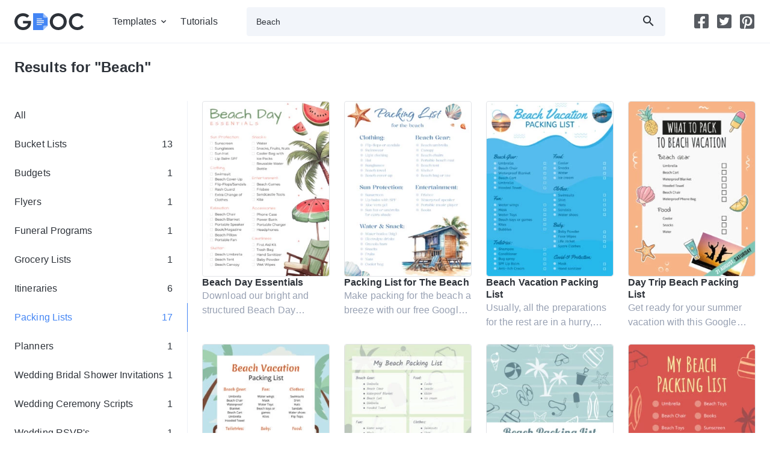

--- FILE ---
content_type: text/html; charset=UTF-8
request_url: https://amp.gdoc.io/?s=Beach&category_id=5
body_size: 12687
content:
<!doctype html>
<html amp lang="en-US">
<head>
 
<meta charset="UTF-8" />
<meta name="viewport" content="width=device-width,minimum-scale=1,initial-scale=1,viewport-fit=cover">
<link rel="preload" as="font" type="font/woff2" href="/font/product-sans/product-sans-en-400.woff2" crossorigin />
<link rel="preload" as="font" type="font/woff2" href="/font/product-sans/product-sans-en-700.woff2" crossorigin />
<link rel="preload" as="font" type="font/woff2" href="/font/gdoc/gdoc.woff2" crossorigin />

	<!-- This site is optimized with the Yoast SEO plugin v15.2 - https://yoast.com/wordpress/plugins/seo/ -->
	<title>You searched for Beach - gdoc.io</title>
	<meta name="robots" content="noindex, follow" />
	<!-- / Yoast SEO plugin. -->


<script async src="https://cdn.ampproject.org/v0.js"></script>
<script async custom-element="amp-sidebar" src="https://cdn.ampproject.org/v0/amp-sidebar-0.1.js"></script>
<script async custom-element="amp-form" src="https://cdn.ampproject.org/v0/amp-form-0.1.js"></script>
<script async custom-element="amp-analytics" src="https://cdn.ampproject.org/v0/amp-analytics-0.1.js"></script>
<script async custom-element="amp-ad" src="https://cdn.ampproject.org/v0/amp-ad-0.1.js"></script>
<link rel="apple-touch-icon-precomposed" href="https://amp.gdoc.io/favicon-180.png" />
<link rel="icon" href="https://amp.gdoc.io/favicon-32.png" sizes="32x32" type="image/png" />
<link rel="icon" href="https://amp.gdoc.io/favicon-192.png" sizes="192x192" type="image/png" />
<link rel="icon" href="https://amp.gdoc.io/favicon.svg" type="image/svg+xml" />
<link rel="manifest" href="https://amp.gdoc.io/site.webmanifest" />
<meta name="theme-color" content="#2D3239">
<style amp-boilerplate>body{-webkit-animation:-amp-start 8s steps(1,end) 0s 1 normal both;-moz-animation:-amp-start 8s steps(1,end) 0s 1 normal both;-ms-animation:-amp-start 8s steps(1,end) 0s 1 normal both;animation:-amp-start 8s steps(1,end) 0s 1 normal both}@-webkit-keyframes -amp-start{from{visibility:hidden}to{visibility:visible}}@-moz-keyframes -amp-start{from{visibility:hidden}to{visibility:visible}}@-ms-keyframes -amp-start{from{visibility:hidden}to{visibility:visible}}@-o-keyframes -amp-start{from{visibility:hidden}to{visibility:visible}}@keyframes -amp-start{from{visibility:hidden}to{visibility:visible}}</style><noscript><style amp-boilerplate>body{-webkit-animation:none;-moz-animation:none;-ms-animation:none;animation:none}</style></noscript>
<style amp-custom>@font-face{font-family:'PS';src:url(/font/product-sans/product-sans-en-400.woff2) format("woff2");font-weight:400;font-style:normal;font-display:swap}@font-face{font-family:'PS';src:url(/font/product-sans/product-sans-en-700.woff2) format("woff2");font-weight:700;font-style:normal;font-display:swap}@font-face{font-family:'gdoc';src:url(/font/gdoc/gdoc.woff2) format("woff");font-weight:400;font-style:normal;font-display:swap}[class*="i-"]:before,[class*="i-"]:after{font-family:'gdoc';font-size:24px;z-index:1;color:#2D3239;speak:never;font-style:normal;font-weight:400;font-variant:normal;text-transform:none;line-height:1;-webkit-font-smoothing:antialiased;-moz-osx-font-smoothing:grayscale}.i-be:before{content:"\e900"}.i-bl:before{content:"\e901"}.i-fb:before{content:"\e902"}.i-pin-s:before{content:"\e915"}.i-pin:before{content:"\e903"}.i-tw:before{content:"\e904"}.i-s:before{content:"\e913"}.i-ruler:before{content:"\e905"}.i-ar-r:before{content:"\e906"}.i-ar-l:before{content:"\e906";transform:rotate(180deg)}.i-ar-b:before{content:"\e907"}.i-check:before{content:"\e908"}.i-close:before{content:"\e909"}.i-date:before{content:"\e90a"}.i-dpi:before{content:"\e90b"}.i-exch:before{content:"\e90c"}.i-font:before{content:"\e90d"}.i-infinite:before{content:"\e90e"}.i-md:before{content:"\e90f"}.i-ma:before{content:"\e914"}.i-quote:before{content:"\e910"}.i-share:before{content:"\e911"}.i-idia:before{content:"\e912"}.i-ss:before{font-size:12px}html{font-family:'Product Sans',sans-serif;font-size:16px;font-weight:400;-webkit-text-size-adjust:100%;-ms-text-size-adjust:100%}body,div,span,input,textarea,h1,h2,h3,h4,h5,h6,p,blockquote,pre,a,img,q,strong,sub,sup,b,u,i,center,ol,ul,li,fieldset,form,label,legend,table,caption,tbody,tfoot,thead,tr,th,td,article,aside,figure,figcaption,footer,header,nav,output,section,time{margin:0;padding:0;border:0;font-size:100%;font:inherit;vertical-align:baseline}article,aside,figcaption,figure,footer,header,hgroup,nav,section{display:block}*,::before,::after{box-sizing:border-box;outline:none}::before,::after{transition:all .2s}:focus{outline:0}::selection{background:#4385F4;color:#fff;text-shadow:none}@media (prefers-reduced-motion:no-preference){:root{scroll-behavior:smooth}}body{color:#2D3239;background:#fff;letter-spacing:.1px;line-height:1.5}a{color:#4385F4;transition:all .2s}a:hover{color:#2A73EE}img,amp-img,svg{-ms-interpolation-mode:bicubic;vertical-align:middle;max-width:100%;margin-bottom:24px}img,amp-img{border-radius:4px;height:auto}h1,h2,h3,h4,h5,h6,.h1,.h2,.h3,.h4,.h5,.h6{font-weight:700;margin-bottom:8px;color:#2D3239}h1,.h1{font-size:32px;line-height:1.2}h2,.h2{font-size:30px;line-height:1.2}h3,.h3{font-size:28px;line-height:36px}h4,.h4,.po h2{font-size:24px;line-height:32px}h5,.h5,.po h3{font-size:20px;line-height:28px}h6,.h6{font-size:16px;line-height:20px}.d1{font-weight:700;font-size:24px;letter-spacing:.5px;margin-bottom:16px;display:block}.read-more-box input[type="checkbox"]{display:none}.read-more-box input[type="checkbox"]:checked ~ [itemprop="description"] p{-webkit-line-clamp:unset;overflow:visible}.read-more-box [itemprop="description"] p{display:-webkit-box;-webkit-box-orient:vertical;-webkit-line-clamp:2;overflow:hidden;transition:all .3s ease;text-overflow:clip;margin-bottom:0}.dots{width:48px;height:24px;bottom:-4px;right:0;background:linear-gradient(90deg,#fff0 0%,#ffff 30%)}.dots > span{width:48px;height:48px;padding:15px 16px 15px 8px;left:16px;top:-15px;gap:2px;cursor:pointer}.dots:after{content:'';background:#F3F5F9;border-radius:24px;width:24px;height:18px;display:block;cursor:pointer;position:absolute;right:0}.dot{border-radius:100%;background:#D9D9D9;width:3px;height:3px}p,.p{margin-bottom:24px}strong{font-weight:700}.lh-d{line-height:48px}.lh-20{line-height:20px}hr{border:0;height:1px;background:#E4E6EE;width:100%}.c-1{color:#4385F4}.c-2{color:#98A1B3}.c-e5e7eb{color:#e5e7eb}.td-n{text-decoration:none}.tt-u{text-transform:uppercase}.fw-b{font-weight:700}.o-30{opacity:.3}.o-80{opacity:.8}.fs-14{font-size:14px}ol,ul{list-style:none}ol ol,ul ul,ol ul,ul ol{margin-bottom:0}blockquote,q{quotes:none}blockquote:before,blockquote:after,q:before,q:after{content:'';content:none}label{display:inline-block}input,textarea,button,.btn{border:0;line-height:inherit;background:#F2F5FA;border-radius:4px;font-size:14px}.btn:focus{outline:none}input,button,.btn{padding:0 16px;line-height:48px;height:48px;display:inline-block;position:relative;color:#2D3239;text-decoration:none;transition:all .2s;-moz-transition:all .2s;-webkit-transition:all .2s}.cp{cursor:pointer}.btn:before,.btn:after{position:absolute;top:50%;margin-top:-12px}.btn-pr:before{position:relative}.btn:hover{transform:scale(1.03);filter:drop-shadow(0 0 8px #4385f433)}.btn-p{background:#4385F4;color:#fff}.btn-p:before,.btn-p:after{color:#fff}.btn-p:hover{background:#2A73EE;color:#fff}.btn-s{line-height:46px;background:#fff;color:#4385F4;border:1px solid #4385F4}.btn-s:before{color:#4385F4}.btn-i{padding:23px}.btn-i:before{left:50%;margin-left:-12px}.btn-i-r{padding-right:52px}.btn-i-r:before,.btn-i-r:after{right:16px}.btn-i-l{padding-left:52px}.btn-i-l:before,.btn-i-l:after{left:16px}.btn-i-ss:before{font-size:12px;margin-top:-6px;margin-right:6px}.btn-t{color:#4385F4}.btn-f{background:#ffffff1a;color:#fff}.btn-f:before,.btn-f:after{color:#fff}.btn-b{font-size:18px;letter-spacing:.5px}.btn-b.btn-pr{flex-direction:row-reverse}.btn-b:before{font-size:32px;margin-top:-16px;margin-right:-16px}button,select{border:0;background:transparent;appearance:none;-webkit-appearance:none}button,html input[type="button"],input[type="reset"],input[type="submit"],.btn{-webkit-appearance:none;cursor:pointer}button[disabled],html input[disabled]{cursor:default}textarea{overflow:auto;vertical-align:top;resize:vertical}::placeholder{color:#94a3b8}.rs-n{resize:none}input[type="checkbox"],input[type="radio"]{appearance:none;box-sizing:border-box;padding:0;width:24px;height:24px}input[type=checkbox]:before,input[type=checkbox]:after,input[type=radio]:before,input[type=radio]:after{content:'';position:absolute;width:24px;height:24px;-webkit-backface-visibility:hidden;border-radius:4px}input[type=radio],input[type=radio]:before,input[type=radio]:after{border-radius:100%}input[type=checkbox]:after,input[type=radio]:after{width:24px;height:24px;background:#F2F5FA}input[type=checkbox]:before,input[type=radio]:before{z-index:1;transition:.2s;transform:translate(0,0)}input[type=checkbox]:checked:before,input[type=radio]:checked:before{transform:translate(4px,4px);width:16px;height:16px;background:#4385F4}select{border:1px solid #e2e8f0;padding:.5rem 1rem;border-radius:4px;background:#fff;font-size:14px;line-height:1.2;background-image:linear-gradient(45deg,transparent 50%,#64748b 50%),linear-gradient(135deg,#64748b 50%,transparent 50%);background-position:right .9rem center,right .6rem center;background-size:6px 6px;background-repeat:no-repeat}.input-form{padding:0 12px;line-height:36px;height:36px}.input-ui{border:1px solid #e2e8f0;outline:0;border-radius:8px;overflow:hidden;transition:all 150ms ease}.input-ui:hover{border:1px solid #e2e8f0}.input-ui:focus-within{border-color:#cbd5e1;box-shadow:0 0 0 2px #e2e8f0e6}.inp-i{position:relative}.inp-i:before,.input-i:after{position:absolute;top:50%;margin-top:-12px}.inp-i:focus-within:before{color:#4385F4}.inp-ip-r:before,.input-ip-r:after{right:16px}.inp-ip-r *{padding-right:56px}fieldset{display:flex}fieldset *{margin-right:12px}fieldset :last-child{margin-right:0}#hdr{height:72px;border-bottom:1px solid #EEF1F7;background:#fff;z-index:3;position:relative}#hdr[aria-hidden="true"] .i-md:before{opacity:0}.logo,.logo img{height:28px;display:inline-block;margin-bottom:0}.logo{margin:22px 0}.h-menu{position:relative}.h-menu li a,.sn li a{color:#2D3239;text-decoration:none;display:block}.h-menu ul li a,amp-sidebar .h-menu li a,.sn li a{height:24px}.h-menu li:hover > a,.h-menu li:hover > label,.sn li:hover a:before,.h-menu li.chld:hover a:before{color:#4385F4}.h-menu li.chld > label{position:relative;display:block}.h-menu li.chld > label::before,amp-sidebar .back:before{position:absolute;top:50%;right:-8px;margin-top:-12px;font-family:'gdoc';font-size:24px;content:"\e907";speak:never;font-style:normal;font-weight:400;font-variant:normal;text-transform:none;line-height:1;-webkit-font-smoothing:antialiased;-moz-osx-font-smoothing:grayscale}.h-menu li.chld label{padding-right:16px}.m-menu li:last-child,.sn li:last-child{margin-right:0}.m-menu > li{margin-right:24px;line-height:72px}.m-menu li.chld > ul{position:absolute;top:60px;background:#fff;box-shadow:0 2px 8px 0 #27272a0a,0 8px 32px 0 #27272a14;border-radius:8px;padding:24px 24px 0}.m-menu li.chld ul li{width:200px;margin-bottom:8px;line-height:24px}.m-menu li.chld > ul{display:none}#menu-tgl{display:none}@media (hover: hover){.h-menu li.chld:hover > ::before{transform:rotate(180deg)}.m-menu li.chld:hover > ul{display:flex}}@media (hover: none){#menu-tgl:checked ~ ul{display:flex}#menu-tgl:checked + label::before{transform:rotate(180deg);color:#4385F4}#menu-tgl:checked + label{color:#4385F4}}.m-menu li.chld::after{content:"";position:absolute;top:100%;left:0;width:100%;height:16px}#sb{width:100%;max-width:260px;background:#fff;z-index:2}#sb > .row{padding-top:112px}#sb .h-menu{width:100%}#sb .h-menu li{margin-bottom:16px;margin-right:0;padding-right:36px}#sb .h-menu li.chld > :first-child::before{transform:rotate(-90deg);right:-8px}#sb .h-menu ul{padding-bottom:16px}#sb .back{padding-left:24px;position:relative}#sb .back:before{left:-8px;right:auto;transform:rotate(90deg)}.anm-w{flex:0 0 auto;margin:0 -24px 0 12px;position:relative;height:100%}.amp-sidebar-mask,[class*="-mega-menu-mask"]{z-index:1;background:#2d323966}.sn li{margin-right:12px}.sn li a{position:relative;width:26px;display:block}.sn li a:before{position:absolute;font-size:24px;color:#2d3239cc}.sn li a:hover::before{color:#4385f4ff}.i-md:after{content:"\e914"}.tgl .i-md:before{opacity:1}.tgl-a .i-md:before{opacity:0}.tgl-a ul,.tgl-a ol{display:block}.tgl-a ul li,.tgl-a ol li{margin-bottom:8px}.tgl-a ul li a{padding:0 16px}.pn{justify-content:center}.pn span{padding:0 16px;line-height:48px;display:inline-block;font-size:14px}.pn *{margin:0 6px}#ftr{background:#2D3239;color:#fff}#ftr .sn li a:before{color:#fffc}#ftr .sn li a:hover::before{color:#ffff}.f-hd{font-size:14px;font-weight:700;text-transform:uppercase;opacity:.5;margin-bottom:16px;letter-spacing:.8px;display:none}.f-menu li{margin-bottom:8px}.f-menu li a{color:#fff;text-decoration:none}.f-menu li a:hover{color:#4385F4}.copyright{opacity:.5}.b-1{border:1px solid #E4E6EE}.fltr li{position:relative}.fltr li a,.bc li > a{display:block;text-decoration:none;color:#2D3239}.fltr li.current a,.fltr li a:hover{color:#4385F4}.fltr li a > span{display:none}.f-h li a{padding:0 16px}.f-stk{position:sticky;top:24px}.f-stk li:not(.current) a{opacity:.5}.f-stk li:not(.current) a:hover{opacity:1}.itm{background:#F2F5FA;text-decoration:none}.itm span > :last-child{margin-bottom:0}.card *{text-decoration:none}.card amp-img{transition:all .2s;border:1px solid #E2E4E7}.card:hover amp-img{box-shadow:0 12px 28px -2px #0000001a 0 4px 12px 0 #0000000f}.pin{background:#c00;color:#fff;top:16px;left:16px;transition:all .3s;-moz-transition:all .3s;-webkit-transition:all .3s}.pin:hover{color:#fff;transform:scale(1.1);filter:drop-shadow(0 0 8px #c003)}.pin:before{margin-right:4px;color:#fff}.dtls li{margin-bottom:16px;padding-left:40px;position:relative}.dtls li:before{position:absolute;top:0;left:0}.addn a{text-decoration:none}.addn ul{margin-bottom:16px}.addn li{margin-bottom:8px}.addn li a{color:#2D3239}.addn li a:hover{color:#4385F4}.addn > a:hover{text-decoration:underline}.stars svg{width:32px;padding-right:8px;fill:#ED8A19;transition:fill .2s;cursor:pointer}.stars svg:hover ~ svg{fill:#E4E6EE}.stars:not(:hover) svg.active ~ svg{fill:#E4E6EE}.bc li span > *{padding:0 16px}.tgs{display:flex;align-items:center;overflow-x:auto;scroll-behavior:smooth;scrollbar-width:none;scroll-snap-type:x proximity;-webkit-overflow-scrolling:touch;isolation:isolate}.tgs a{background:#EEF1F7;color:#98A1B3;display:flex;text-decoration:none;padding:0 12px;margin:0 8px 8px 0;line-height:32px;border-radius:4px;scroll-snap-align:start;white-space:nowrap}.tgs a:last-child{margin-right:0}.tgs a.current,.tgs a.current i:before{background:#4385F4;color:#fff}.tgs i:before{font-size:18px;color:#99a1b2;margin-right:4px}.tgs::-webkit-scrollbar{display:none}.blg{margin-bottom:16px;border-bottom:1px solid #EEF1F7}.blg .meta{display:flex}.blg .meta span{padding-right:16px;margin-right:19px;position:relative}.blg .meta span:after{position:absolute;top:50%;margin-top:-1.5px;right:-3px;content:'';background:#98A1B3;width:3px;height:3px;border-radius:100%}.blg p:last-child{margin-bottom:15px}.brw{background:#F2F5FA;border-radius:4px;text-align:center}.brw .btn{border-radius:0 0 4px 4px}.po{font-size:18px;line-height:28px}.po p,.po ol,.po ul,.po blockquote,.po q{margin-bottom:16px}.po ol{counter-reset:item}.po ol li,.po ul li{position:relative;display:block;padding-left:48px;margin-bottom:8px}.po ol li:before{content:counter(item) ". ";counter-increment:item;color:#4385F4;position:absolute;left:0;width:48px;text-align:center}.po ul li:before{content:"";width:8px;height:8px;border-radius:100%;background:#4385F4;position:absolute;top:8px;left:20px}.reld{border-radius:4px;background:#F2F5FA}.reld p:last-child{margin-bottom:0}.lb{background:#000c;width:100%;height:100%;position:absolute;display:flex;align-items:center;justify-content:center}.lb h1{color:#fff}.lbw{background:#fff;border-radius:4px}.ss{display:flex;flex-wrap:wrap;margin-right:-8px}.ss amp-social-share{width:48px;height:48px;border-radius:4px;margin-bottom:8px;margin-right:8px;background-size:80%}.ss amp-social-share:focus{outline:none}.ctr,.ctr-f{width:100%;padding-right:12px;padding-left:12px;margin-right:auto;margin-left:auto}.row{display:flex;flex-wrap:wrap;margin-right:-12px;margin-left:-12px;clear:both}[class^="col-"],[class*=" col-"],.col{box-sizing:border-box;flex-shrink:0;width:100%;max-width:100%;padding-right:12px;padding-left:12px;flex:0 0 auto}.col,.f-p{flex:1 0 0}.col-a{width:auto}.col-6{width:50%}.col-12{width:100%}.d-n{display:none}.o-h{overflow:hidden}.d-ib{display:inline-block}.d-b{display:block}.d-if{display:inline-flex}.d-f{display:flex}.d-g{display:grid;grid-auto-rows:max-content}.fw-w{flex-wrap:wrap}.jc-c{justify-content:center}.fd-c{flex-direction:column}.ac-c{align-content:center}.p-r{position:relative}.p-a{position:absolute}.z-2{z-index:2}.w-f{width:100%}.w-h{width:50%}.w-p05{width:5%}.w-p1{width:10%}.w-p15{width:15%}.w-p20{width:20%}.w-p25{width:25%}.w-p4{width:40%}.w-p6{width:60%}.h-f{min-height:100%}.h-38{height:38px}.h-84{height:84px}.ai-c{align-items:center}.as-fe{align-self:flex-end}.ta-r{text-align:right}.ta-c{text-align:center}.mx-l{margin-right:24px;margin-left:24px}.mr-s{margin-right:8px}.mr-m{margin-right:16px}.mb-z{margin-bottom:0}.mb-s{margin-bottom:8px}.mb-m{margin-bottom:16px}.mb-l{margin-bottom:24px}.mb-xl{margin-bottom:32px}.p-xs{padding:4px}.p-s{padding:8px}.p-m{padding:16px}.p-l{padding:24px}.px-8{padding-left:8px;padding-right:8px}.px-12{padding-left:12px;padding-right:12px}.px-16{padding-left:16px;padding-right:16px}.px-l{padding-right:24px;padding-left:24px}.py-m{padding-top:16px;padding-bottom:16px}.py-xl{padding-top:32px;padding-bottom:32px}.py-8{padding-top:8px;padding-bottom:8px}.py-12{padding-top:12px;padding-bottom:12px}.pl-z{padding-left:0}.pl-4{padding-left:4px}.pl-12{padding-left:12px}.pr-z{padding-right:0}.pr-12{padding-right:12px}.pr-m{padding-right:16px}.pr-xl{padding-right:32px}.pt-l{padding-top:24px}.pb-s{padding-bottom:8px}.pb-l{padding-bottom:24px}.pl-s{margin-left:8px}.my-m{margin-top:16px;margin-bottom:16px}.b-r-4{border-radius:4px}.b-r-8{border-radius:8px}.b-r-12{border-radius:12px}.bg-fff{background:#fff}.bg-F8FAFC{background:#F8FAFC}.bg-F1F5F9,.bg-h-F1F5F9:hover{background:#F1F5F9}.bg-0F172A{background:#0F172A}[class*="bg-h-"]{transition:background-color 150ms ease}.bb{border:1px solid #e2e8f0}.bn{border:1px solid transparent}.flow-h{display:flex;flex-direction:row}.flow-v{display:flex;flex-direction:column}.fill{flex:1 1 0}.hug{flex:0 0 auto}.al-tl{justify-content:flex-start;align-items:flex-start}.al-tc{justify-content:center;align-items:flex-start}.al-tr{justify-content:flex-end;align-items:flex-start}.al-cl{justify-content:flex-start;align-items:center}.al-c{justify-content:center;align-items:center}.al-cr{justify-content:flex-end;align-items:center}.al-bl{justify-content:flex-start;align-items:flex-end}.al-bc{justify-content:center;align-items:flex-end}.al-br{justify-content:flex-end;align-items:flex-end}.g-a{justify-content:space-between}.g-4{gap:4px}.g-8{gap:8px}.g-12{gap:12px}.g-16{gap:16px}.gh-16{column-gap:16px}.gv-16{raw-gap:16px}.g-24{gap:24px}.sv-z *{margin-block-start:0;margin-block-end:0}.lc-2{display:-webkit-box;-webkit-line-clamp:2;-webkit-box-orient:vertical;overflow:hidden}@media (max-width:576px){.mr-minus{margin-left:-12px}}@media (min-width:576px){h1,.h1-m{font-size:36px;line-height:48px}h2,.h2-m{font-size:32px;line-height:44px}h3,.h3-m{font-size:28px;line-height:36px}h4,.h4-m,.po h2{font-size:24px;line-height:32px}h5,.h5-m,.po h3{font-size:20px;line-height:28px}h6,.h6-m{font-size:16px;line-height:20px}.bc{line-height:48px}.bc li{line-height:48px}.f-h .bc li a,.bc li a{padding:0 40px 0 0;position:relative;display:inline-block;text-decoration:none;color:#2D3239}.bc li span{padding:0}.bc li a:hover{color:#4385F4}.bc li:last-child a{padding-right:0}.bc li a:before{position:absolute;top:12px;right:8px;font-family:'gdoc';font-size:24px;content:"\e906";speak:never;font-style:normal;font-weight:400;font-variant:normal;text-transform:none;line-height:1;-webkit-font-smoothing:antialiased;-moz-osx-font-smoothing:grayscale}.bc li:last-child a:before{display:none}.brw .btn{border-radius:4px}.ctr{max-width:544px}[class^="col-m-"],[class*=" col-m-"]{flex:0 0 auto}.col-m{flex:1 0 0}.col-m-a{width:auto}.col-m-3{width:25%}.col-m-5{width:41.6666666667%}.col-m-6{width:50%}.ord-m-0{order:0}.ord-m-1{order:1}.ord-m-2{order:2}.d-m-n{display:none}.d-m-b{display:block}.d-m-f{display:flex}.fw-m-w{flex-wrap:wrap}.ta-m-r{text-align:right}.mb-m-z{margin-bottom:0}.mb-m-m{margin-bottom:16px}.p-m-xl{padding:32px}.pl-m-xl{padding-left:32px}}@media (min-width:768px){h1,.h1-l{font-size:42px;line-height:52px}h2,.h2-l{font-size:40px;line-height:48px}h3,.h3-l{font-size:32px;line-height:40px}h4,.h4-l{font-size:24px;line-height:36px}.f-h{justify-content:space-between;border-bottom:1px solid #EEF1F7}.f-h ul{position:relative}.f-h li.current a:before{content:'';position:absolute;left:0;bottom:-1px;width:100%;border-bottom:1px solid #4385F4}.f-h .tgl:last-child ul::before{position:absolute;top:12px;left:-24px;content:'';height:24px;width:0;border-left:1px solid #EEF1F7}.f-h a{line-height:48px;padding:0 24px}.brw{text-align:left}.ctr{max-width:720px}[class^="col-l-"],[class*=" col-l-"]{flex:0 0 auto}.col-l{flex:1 0 0}.col-l-a{width:auto}.col-l-3{width:25%}.col-l-4{width:33.3333333333%}.col-l-6{width:50%}.ord-l-f{order:-1}.d-l-n{display:none}.d-l-b{display:block}.d-l-f{display:flex}.ta-l-l{text-align:left}.mx-l-z{margin-right:0;margin-left:0}.mb-l-z{margin-bottom:0}.mb-l-m{margin-bottom:16px}.px-l-z{padding-right:0;padding-left:0}}@media (min-width:984px){.fltr li > span > span,.fltr li > a > span{position:absolute;right:24px;display:block;top:12px}.sticky{position:sticky;top:24px}[class*="f-v-"] ul{flex-direction:column}[class*="f-v-"] li{padding:12px 0}[class*="f-v-"] li.current a:before{content:'';position:absolute;top:0;height:100%;border-right:1px solid #4385F4}[class*="f-v-"] a{padding:0;line-height:24px}.f-v-l{border-right:1px solid #EEF1F7}.f-v-l a{padding-right:24px}.f-v-l li.current a:before{right:-1px}.f-v-r{border-left:1px solid #EEF1F7}.f-v-r a{padding-left:24px}.f-v-r li.current a:before{left:-1px}.f-h li a{padding:0 24px}.blg{margin-bottom:24px}.blg > :last-child{padding-bottom:23px}.blg-f .h5{font-size:40px;line-height:48px}.blg-f .col-12:last-child{padding-left:36px;padding-right:48px}.brw{position:sticky;position:-webkit-sticky;top:24px;text-align:center}.brw .btn{border-radius:0 0 4px 4px}.p-xl-s{position:sticky;top:24px}.ctr{max-width:960px}[class^="col-xl-"],[class*=" col-xl-"]{flex:0 0 auto}.col-xl{flex:1 0 0}.col-xl-2{width:16.6666666667%}.col-xl-4{width:33.3333333333%}.col-xl-5{width:41.6666666667%}.col-xl-6{width:50%}.col-xl-8{width:66.6666666667%}.col-xl-12{width:100%}.ord-lx-0{order:0}.ord-lx-1{order:1}.d-xl-n{display:none}.d-xl-b{display:block}.d-xl-f{display:flex}.mr-xl-m{margin-right:16px}.mr-xl-l{margin-right:24px}.mb-xl-z{margin-bottom:0}.mb-xl-m{margin-bottom:16px}.mb-xl-l{margin-bottom:24px}.mb-xl-xl{margin-bottom:32px}.mb-xl-xxl{margin-bottom:48px}.p-xl-l{padding:24px}.py-xl-l{padding-top:24px;padding-bottom:24px}.py-xl-xxl{padding-top:48px;padding-bottom:48px}.pb-xl-s{padding-bottom:8px}.pb-xl-l{padding-bottom:24px}.pl-xl-z{padding-left:0}.w-xl-312{width:312px}.w-xl-p20{width:20%}.w-xl-p25{width:25%}.tgs{flex-wrap:wrap}}@media (min-width:1140px){.ctr,.ctr-f{padding-left:24px;padding-right:24px}.ctr{max-width:1344px}.col-xxl{flex:1 0 0}.col-xxl-2{width:16.6666666667%}.col-xxl-3{width:25%}.col-xxl-4{width:33.3333333333%}.col-xxl-5{width:41.6666666667%}.col-xxl-7{width:58.3333333333%}.col-xxl-8{width:66.6666666667%}.col-xxl-9{width:75%}.oft-xxl-1{margin-left:8.3333333333%}.ord-xxl-0{order:0}.d-xxl-n{display:none}.d-xxl-ib{display:inline-block}.d-xxl-b{display:block}.d-xxl-f{display:flex}.ai-xxl-c{align-items:center}.mr-xxl-l{margin-right:24px}.ml-xxl-l{margin-left:24px}}@media (min-width:1920px){.col-3xl-2{width:16.6666666667%}}</style>
<meta name="amp-script-src" content="sha384-OLBgp1GsljhM2TJ-sbHjaiH9txEUvgdDTAzHv2P24donTt6_529l-9Ua0vFImLlb">
</head>
<body> 
<amp-analytics type="gtag" data-credentials="include">
  <script type="application/json">
    {
      "vars": {
        "gtag_id": "G-9ZXEY0PE1S",
        "config": {
          "G-9ZXEY0PE1S": { "groups": "default" }
        }
      },
      "triggers": {
        "trackPageview": {  
          "on": "visible",
          "request": "pageview"
        }
      }
    }
  </script>
</amp-analytics>
<header id="hdr" class="mb-m mb-xl-l tgl" itemscope="" itemtype="http://schema.org/WPHeader" role="banner">
  <div class="ctr-f">
    <div class="row ai-c">

      <div class="col col-m-a">
        <a href="https://amp.gdoc.io" rel="home" class="logo mr-xl-l" itemprop="url">
          <amp-img src="https://amp.gdoc.io/img/logo.svg" width="114.5px" height="28px" data-hero title="Free Templates for Google Docs" alt="gdoc.io" layout="intrinsic"></amp-img>
        </a>

      </div>

      <nav class="col-a d-n d-xl-b" itemscope="" itemtype="http://schema.org/SiteNavigationElement"><ul id="menu-hdr" class="m-menu h-menu h-f d-f ai-c mr-xxl-l" role="navigation"><li class="chld" itemprop="name"><input type="checkbox" id="menu-tgl"><label for="menu-tgl" tabindex="0">Templates</label>
<ul class="sub-menu">
	<li itemprop="name"><span class="h6 d-b mb-m">Business</span>
	<ul class="sub-menu">
		<li itemprop="name"><a href="https://amp.gdoc.io/brochure-templates/" itemprop="url">Brochures</a></li>
		<li itemprop="name"><a href="https://amp.gdoc.io/business-card-templates/" itemprop="url">Business Cards</a></li>
		<li itemprop="name"><a href="https://amp.gdoc.io/business-plan-templates/" itemprop="url">Business Plans</a></li>
		<li itemprop="name"><a href="https://amp.gdoc.io/certificate-templates/" itemprop="url">Certificates</a></li>
		<li itemprop="name"><a href="https://amp.gdoc.io/contract-templates/" itemprop="url">Contracts</a></li>
		<li itemprop="name"><a href="https://amp.gdoc.io/flyer-templates/" itemprop="url">Flyers</a></li>
		<li itemprop="name"><a href="https://amp.gdoc.io/invoices-templates/" itemprop="url">Invoices</a></li>
		<li itemprop="name"><a href="https://amp.gdoc.io/letterhead-templates/" itemprop="url">Letterheads</a></li>
		<li itemprop="name"><a href="https://amp.gdoc.io/letter-templates/" itemprop="url">Letters</a></li>
		<li itemprop="name"><a href="https://amp.gdoc.io/meeting-agenda-templates/" itemprop="url">Meeting Agendas</a></li>
		<li itemprop="name"><a href="https://amp.gdoc.io/menu-templates/" itemprop="url">Menus</a></li>
		<li itemprop="name"><a href="https://amp.gdoc.io/mind-maps-templates/" itemprop="url">Mind Maps</a></li>
		<li itemprop="name"><a href="https://amp.gdoc.io/newsletter-templates/" itemprop="url">Newsletters</a></li>
		<li itemprop="name"><a href="https://amp.gdoc.io/note-templates/" itemprop="url">Notes</a></li>
		<li itemprop="name"><a href="https://amp.gdoc.io/packing-slip-templates/" itemprop="url">Packing Slips</a></li>
		<li itemprop="name"><a href="https://amp.gdoc.io/price-list-templates/" itemprop="url">Price Lists</a></li>
		<li itemprop="name"><a href="https://amp.gdoc.io/proposal-templates/" itemprop="url">Proposals</a></li>
		<li itemprop="name"><a href="https://amp.gdoc.io/google-slides-templates/" itemprop="url">Slides</a></li>
		<li itemprop="name"><a href="https://amp.gdoc.io/survey-templates/" itemprop="url">Surveys</a></li>
	</ul>
</li>
	<li itemprop="name"><span class="h6 d-b mb-m">Education</span>
	<ul class="sub-menu">
		<li itemprop="name"><a href="https://amp.gdoc.io/family-tree-templates/" itemprop="url">Family Trees</a></li>
		<li itemprop="name"><a href="https://amp.gdoc.io/lesson-plan-templates/" itemprop="url">Lesson Plans</a></li>
		<li itemprop="name"><a href="https://amp.gdoc.io/lined-paper-templates/" itemprop="url">Lined Papers</a></li>
		<li itemprop="name"><a href="https://amp.gdoc.io/newspaper-templates/" itemprop="url">Newspapers</a></li>
		<li itemprop="name"><a href="https://amp.gdoc.io/quiz-templates/" itemprop="url">Quizzes</a></li>
		<li itemprop="name"><a href="https://amp.gdoc.io/report-templates/" itemprop="url">Reports</a></li>
		<li itemprop="name"><a href="https://amp.gdoc.io/school-announcement-templates/" itemprop="url">School Announcements</a></li>
		<li itemprop="name"><a href="https://amp.gdoc.io/worksheet-templates/" itemprop="url">Worksheets</a></li>
	</ul>
</li>
	<li itemprop="name"><span class="h6 d-b mb-m">Personal</span>
	<ul class="sub-menu">
		<li itemprop="name"><a href="https://amp.gdoc.io/bucket-list-templates/" itemprop="url">Bucket Lists</a></li>
		<li itemprop="name"><a href="https://amp.gdoc.io/budget-templates/" itemprop="url">Budgets</a></li>
		<li itemprop="name"><a href="https://amp.gdoc.io/calendar-templates/" itemprop="url">Calendars</a></li>
		<li itemprop="name"><a href="https://amp.gdoc.io/checklist-templates/" itemprop="url">Checklists</a></li>
		<li itemprop="name"><a href="https://amp.gdoc.io/cover-letter-templates/" itemprop="url">Cover Letters</a></li>
		<li itemprop="name"><a href="https://amp.gdoc.io/cv-templates/" itemprop="url">CVs</a></li>
		<li itemprop="name"><a href="https://amp.gdoc.io/excuse-letter-templates/" itemprop="url">Excuse Letters</a></li>
		<li itemprop="name"><a href="https://amp.gdoc.io/funeral-program-templates/" itemprop="url">Funeral Programs</a></li>
		<li itemprop="name"><a href="https://amp.gdoc.io/grocery-list-templates/" itemprop="url">Grocery Lists</a></li>
		<li itemprop="name"><a href="https://amp.gdoc.io/invitation-templates/" itemprop="url">Invitations</a></li>
		<li itemprop="name"><a href="https://amp.gdoc.io/itinerary-templates/" itemprop="url">Itineraries</a></li>
		<li itemprop="name"><a href="https://amp.gdoc.io/packing-list-templates/" itemprop="url">Packing Lists</a></li>
		<li itemprop="name"><a href="https://amp.gdoc.io/planner-templates/" itemprop="url">Planners</a></li>
		<li itemprop="name"><a href="https://amp.gdoc.io/postcard-templates/" itemprop="url">Postcards</a></li>
		<li itemprop="name"><a href="https://amp.gdoc.io/recipe-templates/" itemprop="url">Recipes</a></li>
		<li itemprop="name"><a href="https://amp.gdoc.io/resignation-letter-templates/" itemprop="url">Resignation Letters</a></li>
		<li itemprop="name"><a href="https://amp.gdoc.io/resume-templates/" itemprop="url">Resumes</a></li>
		<li itemprop="name"><a href="https://amp.gdoc.io/schedule-templates/" itemprop="url">Schedules</a></li>
		<li itemprop="name"><a href="https://amp.gdoc.io/super-bowl-squares-templates/" itemprop="url">Super Bowl Squares</a></li>
	</ul>
</li>
	<li itemprop="name"><span class="h6 d-b mb-m">Wedding</span>
	<ul class="sub-menu">
		<li itemprop="name"><a href="https://amp.gdoc.io/wedding-bridal-shower-invitation-templates/" itemprop="url">Bridal Shower Invitations</a></li>
		<li itemprop="name"><a href="https://amp.gdoc.io/wedding-ceremony-script-templates/" itemprop="url">Ceremony Scripts</a></li>
		<li itemprop="name"><a href="https://amp.gdoc.io/wedding-checklist-templates/" itemprop="url">Checklists</a></li>
		<li itemprop="name"><a href="https://amp.gdoc.io/wedding-guest-list-templates/" itemprop="url">Guest Lists</a></li>
		<li itemprop="name"><a href="https://amp.gdoc.io/wedding-invitation-templates/" itemprop="url">Invitations</a></li>
		<li itemprop="name"><a href="https://amp.gdoc.io/wedding-menu-templates/" itemprop="url">Menus</a></li>
		<li itemprop="name"><a href="https://amp.gdoc.io/wedding-rsvp-templates/" itemprop="url">RSVP&#8217;s</a></li>
		<li itemprop="name"><a href="https://amp.gdoc.io/wedding-save-the-date-templates/" itemprop="url">Save the Dates</a></li>
		<li itemprop="name"><a href="https://amp.gdoc.io/wedding-seating-chart-templates/" itemprop="url">Seating Charts</a></li>
		<li itemprop="name"><a href="https://amp.gdoc.io/wedding-timeline-templates/" itemprop="url">Timelines</a></li>
	</ul>
</li>
</ul>
</li>
<li itemprop="name"><a href="https://gdoc.io/tutorials/" itemprop="url">Tutorials</a></li>
</ul></nav>
      <div class="col d-n d-m-b" role="search">
        <form method="get" action="https://amp.gdoc.io" target="_top">
          <div class="inp-i inp-ip-r i-s">
            <input type="text" name="s" placeholder="Search free templates" value="Beach" class="w-f" />
          </div> 
        </form>
      </div>

      <div class="col-a">
        
        <ul class="sn ai-c ml-xxl-l d-n d-xxl-f">
          <li><a target="_blank" href="https://fb.com/gdoc.io" class="i-fb" itemprop="sameAs"></a></li><li><a target="_blank" href="https://x.com/gdoc_io" class="i-tw" itemprop="sameAs"></a></li><li><a target="_blank" href="https://www.pinterest.com/gdoc_io/" class="i-pin" itemprop="sameAs"></a></li>        </ul>

        <span class="btn btn-p btn-i-r i-md d-xxl-n" tabindex="0" role="button" on="tap:sb.toggle,hdr.toggleClass(class='tgl')">Menu</span>
      </div>

    </div>
  </div>

</header>

<amp-sidebar id="sb" class="" layout="nodisplay" side="right">

  <div class="row px-l fd-c">

    <div class="col-a mb-xl d-m-n">
      <form method="get" action="https://amp.gdoc.io" target="_top"> 
        <div class="inp-i inp-ip-r i-s">
          <input type="text" name="s" placeholder="Search free templates" value="" class="w-f" />
        </div> 
      </form>
    </div>

    <div class="col-a mb-xl">
      <ul class="sn d-f">
        <li><a target="_blank" href="https://fb.com/gdoc.io" class="i-fb" itemprop="sameAs"></a></li><li><a target="_blank" href="https://x.com/gdoc_io" class="i-tw" itemprop="sameAs"></a></li><li><a target="_blank" href="https://www.pinterest.com/gdoc_io/" class="i-pin" itemprop="sameAs"></a></li>      </ul>
    </div>

    <div class="anm-w mb-m">
      <nav ><ul id="menu-hdr-sb" class="h-menu mb-xl" role="navigation"><li><a href="https://amp.gdoc.io/brochure-templates/">Brochures</a></li>
<li><a href="https://amp.gdoc.io/bucket-list-templates/">Bucket Lists</a></li>
<li><a href="https://amp.gdoc.io/budget-templates/">Budgets</a></li>
<li><a href="https://amp.gdoc.io/business-card-templates/">Business Cards</a></li>
<li><a href="https://amp.gdoc.io/business-plan-templates/">Business Plans</a></li>
<li><a href="https://amp.gdoc.io/calendar-templates/">Calendars</a></li>
<li><a href="https://amp.gdoc.io/certificate-templates/">Certificates</a></li>
<li><a href="https://amp.gdoc.io/checklist-templates/">Checklists</a></li>
<li><a href="https://amp.gdoc.io/cover-letter-templates/">Cover Letters</a></li>
<li><a href="https://amp.gdoc.io/contract-templates/">Contracts</a></li>
<li><a href="https://amp.gdoc.io/cv-templates/">CVs</a></li>
<li><a href="https://amp.gdoc.io/excuse-letter-templates/">Excuse Letters</a></li>
<li><a href="https://amp.gdoc.io/family-tree-templates/">Family Trees</a></li>
<li><a href="https://amp.gdoc.io/flyer-templates/">Flyers</a></li>
<li><a href="https://amp.gdoc.io/funeral-program-templates/">Funeral Programs</a></li>
<li><a href="https://amp.gdoc.io/grocery-list-templates/">Grocery Lists</a></li>
<li><a href="https://amp.gdoc.io/invitation-templates/">Invitations</a></li>
<li><a href="https://amp.gdoc.io/invoices-templates/">Invoices</a></li>
<li><a href="https://amp.gdoc.io/lesson-plan-templates/">Lesson Plans</a></li>
<li><a href="https://amp.gdoc.io/itinerary-templates/">Itineraries</a></li>
<li><a href="https://amp.gdoc.io/letterhead-templates/">Letterheads</a></li>
<li><a href="https://amp.gdoc.io/letter-templates/">Letters</a></li>
<li><a href="https://amp.gdoc.io/lined-paper-templates/">Lined Papers</a></li>
<li><a href="https://amp.gdoc.io/meeting-agenda-templates/">Meeting Agendas</a></li>
<li><a href="https://amp.gdoc.io/menu-templates/">Menus</a></li>
<li><a href="https://amp.gdoc.io/mind-maps-templates/">Mind Maps</a></li>
<li><a href="https://amp.gdoc.io/newsletter-templates/">Newsletters</a></li>
<li><a href="https://amp.gdoc.io/newspaper-templates/">Newspapers</a></li>
<li><a href="https://amp.gdoc.io/note-templates/">Notes</a></li>
<li><a href="https://amp.gdoc.io/packing-list-templates/">Packing Lists</a></li>
<li><a href="https://amp.gdoc.io/packing-slip-templates/">Packing Slips</a></li>
<li><a href="https://amp.gdoc.io/planner-templates/">Planners</a></li>
<li><a href="https://amp.gdoc.io/postcard-templates/">Postcards</a></li>
<li><a href="https://amp.gdoc.io/price-list-templates/">Price Lists</a></li>
<li><a href="https://amp.gdoc.io/proposal-templates/">Proposals</a></li>
<li><a href="https://amp.gdoc.io/quiz-templates/">Quizzes</a></li>
<li><a href="https://amp.gdoc.io/recipe-templates/">Recipes</a></li>
<li><a href="https://amp.gdoc.io/report-templates/">Reports</a></li>
<li><a href="https://amp.gdoc.io/resignation-letter-templates/">Resignation Letters</a></li>
<li><a href="https://amp.gdoc.io/resume-templates/">Resumes</a></li>
<li><a href="https://amp.gdoc.io/schedule-templates/">Schedules</a></li>
<li><a href="https://amp.gdoc.io/school-announcement-templates/">School Announcements</a></li>
<li><a href="https://amp.gdoc.io/google-slides-templates/">Slides</a></li>
<li><a href="https://amp.gdoc.io/super-bowl-squares-templates/">Super Bowl Squares</a></li>
<li><a href="https://amp.gdoc.io/survey-templates/">Surveys</a></li>
<li><a href="https://amp.gdoc.io/wedding-bridal-shower-invitation-templates/">Wedding Bridal Shower Invitations</a></li>
<li><a href="https://amp.gdoc.io/wedding-ceremony-script-templates/">Wedding Ceremony Scripts</a></li>
<li><a href="https://amp.gdoc.io/wedding-checklist-templates/">Wedding Checklists</a></li>
<li><a href="https://amp.gdoc.io/wedding-guest-list-templates/">Wedding Guest Lists</a></li>
<li><a href="https://amp.gdoc.io/wedding-invitation-templates/">Wedding Invitations</a></li>
<li><a href="https://amp.gdoc.io/wedding-menu-templates/">Wedding Menus</a></li>
<li><a href="https://amp.gdoc.io/wedding-rsvp-templates/">Wedding RSVP&#8217;s</a></li>
<li><a href="https://amp.gdoc.io/wedding-save-the-date-templates/">Wedding Save the Dates</a></li>
<li><a href="https://amp.gdoc.io/wedding-seating-chart-templates/">Wedding Seating Charts</a></li>
<li><a href="https://amp.gdoc.io/wedding-timeline-templates/">Wedding Timelines</a></li>
<li><a href="https://amp.gdoc.io/worksheet-templates/">Worksheets</a></li>
</ul></nav>    </div>

  </div>

</amp-sidebar>

<main class="ctr-f pb-s pb-xl-l" role="main">
  
  <header class="row mb-s mb-xl-l">

    <h1 class="h4 col-12 mb-xl-m" itemprop="headline">Results for "Beach"</h1>
      
  </header>

  <div class="row ac-s mb-m mb-xl-l" role="main" itemscope itemtype="https://schema.org/ItemList">

    <aside class="col-12 col-m-6 w-xl-312 d-f fd-c" role="complementary" itemscope="" itemtype="http://schema.org/WPSideBar">

      <div id="menu-t" class="fltr f-v-l tgl">
        <span class="btn btn-i-r i-ar-b w-f mb-m d-xl-n" tabindex="0" role="button" on="tap:menu-t.toggleClass(class='tgl'),menu-t.toggleClass(class='tgl-a')">Templates</span>
        <ul class="d-n d-xl-f mb-l mb-xl-z"><li><a href="https://amp.gdoc.io/?s=Beach">All</a></li><li><a href="https://amp.gdoc.io/?s=Beach&category_id=135">Bucket Lists<span>13</span></a></li><li><a href="https://amp.gdoc.io/?s=Beach&category_id=1001">Budgets<span>1</span></a></li><li><a href="https://amp.gdoc.io/?s=Beach&category_id=1433">Flyers<span>1</span></a></li><li><a href="https://amp.gdoc.io/?s=Beach&category_id=1630">Funeral Programs<span>1</span></a></li><li><a href="https://amp.gdoc.io/?s=Beach&category_id=501">Grocery Lists<span>1</span></a></li><li><a href="https://amp.gdoc.io/?s=Beach&category_id=521">Itineraries<span>6</span></a></li><li class="current"><a href="https://amp.gdoc.io/?s=Beach&category_id=5">Packing Lists<span>17</span></a></li><li><a href="https://amp.gdoc.io/?s=Beach&category_id=246">Planners<span>1</span></a></li><li><a href="https://amp.gdoc.io/?s=Beach&category_id=1242">Wedding Bridal Shower Invitations<span>1</span></a></li><li><a href="https://amp.gdoc.io/?s=Beach&category_id=1262">Wedding Ceremony Scripts<span>1</span></a></li><li><a href="https://amp.gdoc.io/?s=Beach&category_id=1170">Wedding RSVP's<span>1</span></a></li><li><a href="https://amp.gdoc.io/?s=Beach&category_id=1227">Wedding Seating Charts<span>1</span></a></li><li><span class="o-30">Brochures<span>0</span></span></li><li><span class="o-30">Business Cards<span>0</span></span></li><li><span class="o-30">Business Plans<span>0</span></span></li><li><span class="o-30">Calendars<span>0</span></span></li><li><span class="o-30">Certificates<span>0</span></span></li><li><span class="o-30">Checklists<span>0</span></span></li><li><span class="o-30">Contracts<span>0</span></span></li><li><span class="o-30">CVs<span>0</span></span></li><li><span class="o-30">Family Trees<span>0</span></span></li><li><span class="o-30">Invitations<span>0</span></span></li><li><span class="o-30">Invoices<span>0</span></span></li><li><span class="o-30">Lesson Plans<span>0</span></span></li><li><span class="o-30">Letterheads<span>0</span></span></li><li><span class="o-30">Letters<span>0</span></span></li><li><span class="o-30">Lined Papers<span>0</span></span></li><li><span class="o-30">Meeting Agendas<span>0</span></span></li><li><span class="o-30">Menus<span>0</span></span></li><li><span class="o-30">Mind Maps<span>0</span></span></li><li><span class="o-30">Newsletters<span>0</span></span></li><li><span class="o-30">Newspapers<span>0</span></span></li><li><span class="o-30">Notes<span>0</span></span></li><li><span class="o-30">Packing Slips<span>0</span></span></li><li><span class="o-30">Postcards<span>0</span></span></li><li><span class="o-30">Price Lists<span>0</span></span></li><li><span class="o-30">Proposals<span>0</span></span></li><li><span class="o-30">Quizzes<span>0</span></span></li><li><span class="o-30">Recipes<span>0</span></span></li><li><span class="o-30">Reports<span>0</span></span></li><li><span class="o-30">Resumes<span>0</span></span></li><li><span class="o-30">Schedules<span>0</span></span></li><li><span class="o-30">School Announcements<span>0</span></span></li><li><span class="o-30">Slides<span>0</span></span></li><li><span class="o-30">Super Bowl Squares<span>0</span></span></li><li><span class="o-30">Surveys<span>0</span></span></li><li><span class="o-30">Wedding Checklists<span>0</span></span></li><li><span class="o-30">Wedding Guest Lists<span>0</span></span></li><li><span class="o-30">Wedding Invitations<span>0</span></span></li><li><span class="o-30">Wedding Menus<span>0</span></span></li><li><span class="o-30">Wedding Save the Dates<span>0</span></span></li><li><span class="o-30">Wedding Timelines<span>0</span></span></li><li><span class="o-30">Worksheets<span>0</span></span></li></ul>      </div>

    </aside>

    <div class="col-xl">

      <div class="row" itemscope itemtype="https://schema.org/ItemList">

      <div class="col-6 col-m-3 col-3xl-2 mb-m mb-xl-l card" itemprop="itemListElement" itemscope itemtype="https://schema.org/ListItem">
  <meta itemprop="position" content="1" />
  <a href="https://amp.gdoc.io/packing-list-templates/beach-day-essentials-free-google-docs-template/" class="flow-v sv-z g-12" itemprop="url" >
    <amp-img src="https://amp.gdoc.io/uploads/beach-day-essentials-free-google-docs-template-t.webp" srcset="https://amp.gdoc.io/uploads/beach-day-essentials-free-google-docs-template-t-188x260.webp 188w,https://amp.gdoc.io/uploads/beach-day-essentials-free-google-docs-template-t-260x359.webp 260w,https://amp.gdoc.io/uploads/beach-day-essentials-free-google-docs-template-t-376x520.webp 376w,https://amp.gdoc.io/uploads/beach-day-essentials-free-google-docs-template-t-520x718.webp 520w,https://amp.gdoc.io/uploads/beach-day-essentials-free-google-docs-template-t-752x1040.webp 752w" sizes="(min-width: 2140px) 376px, (min-width: 1920px) 260px, (min-width: 1592px) 376px, (min-width: 1184px) 260px, (min-width: 984px) 188px, (min-width: 848px) 260px, (min-width: 576px) 188px, (min-width: 424px) 260px, 188px" width="376" height="520" alt="Beach Day Essentials 1" layout="responsive"></amp-img>    <span class="flow-v sv-z g-4">
      <span class="h6 d-b" itemprop="name">Beach Day Essentials</span>
      <span class="c-2 d-b lc-2" itemprop="description"><p>Download our bright and structured Beach Day Essentials Free Google Docs Template to plan your next seaside adventure. Organize everything from sunscreen to snacks!</p>
</span>
    </span>
    <link href="" itemprop="image">
  </a>
</div> <div class="col-6 col-m-3 col-3xl-2 mb-m mb-xl-l card" itemprop="itemListElement" itemscope itemtype="https://schema.org/ListItem">
  <meta itemprop="position" content="2" />
  <a href="https://amp.gdoc.io/packing-list-templates/packing-list-for-the-beach-free-google-docs-template/" class="flow-v sv-z g-12" itemprop="url" >
    <amp-img src="https://amp.gdoc.io/uploads/packing-list-for-the-beach-free-google-docs-template-t.webp" srcset="https://amp.gdoc.io/uploads/packing-list-for-the-beach-free-google-docs-template-t-188x260.webp 188w,https://amp.gdoc.io/uploads/packing-list-for-the-beach-free-google-docs-template-t-260x359.webp 260w,https://amp.gdoc.io/uploads/packing-list-for-the-beach-free-google-docs-template-t-376x520.webp 376w,https://amp.gdoc.io/uploads/packing-list-for-the-beach-free-google-docs-template-t-520x718.webp 520w,https://amp.gdoc.io/uploads/packing-list-for-the-beach-free-google-docs-template-t-752x1040.webp 752w" sizes="(min-width: 2140px) 376px, (min-width: 1920px) 260px, (min-width: 1592px) 376px, (min-width: 1184px) 260px, (min-width: 984px) 188px, (min-width: 848px) 260px, (min-width: 576px) 188px, (min-width: 424px) 260px, 188px" width="376" height="520" alt="Packing List for The Beach 1" layout="responsive"></amp-img>    <span class="flow-v sv-z g-4">
      <span class="h6 d-b" itemprop="name">Packing List for The Beach</span>
      <span class="c-2 d-b lc-2" itemprop="description"><p>Make packing for the beach a breeze with our free Google Docs Packing List template. Ensure you have everything you need for a perfect day in the sun. Download today!</p>
</span>
    </span>
    <link href="" itemprop="image">
  </a>
</div> <div class="col-6 col-m-3 col-3xl-2 mb-m mb-xl-l card" itemprop="itemListElement" itemscope itemtype="https://schema.org/ListItem">
  <meta itemprop="position" content="3" />
  <a href="https://amp.gdoc.io/packing-list-templates/beach-vacation-packing-list-free-google-docs-template/" class="flow-v sv-z g-12" itemprop="url" >
    <amp-img src="https://amp.gdoc.io/uploads/Beach-Vacation-Packing-List-web.webp" srcset="https://amp.gdoc.io/uploads/Beach-Vacation-Packing-List-web-188x260.webp 188w,https://amp.gdoc.io/uploads/Beach-Vacation-Packing-List-web-260x359.webp 260w,https://amp.gdoc.io/uploads/Beach-Vacation-Packing-List-web-376x520.webp 376w,https://amp.gdoc.io/uploads/Beach-Vacation-Packing-List-web-520x718.webp 520w,https://amp.gdoc.io/uploads/Beach-Vacation-Packing-List-web-752x1040.webp 752w" sizes="(min-width: 2140px) 376px, (min-width: 1920px) 260px, (min-width: 1592px) 376px, (min-width: 1184px) 260px, (min-width: 984px) 188px, (min-width: 848px) 260px, (min-width: 576px) 188px, (min-width: 424px) 260px, 188px" width="376" height="520" alt="Beach Vacation Packing List 1" layout="responsive"></amp-img>    <span class="flow-v sv-z g-4">
      <span class="h6 d-b" itemprop="name">Beach Vacation Packing List</span>
      <span class="c-2 d-b lc-2" itemprop="description"><p>Usually, all the preparations for the rest are in a hurry, which entails stress and a bad mood. Namely, in order for you to keep a good mood and take everything you need, we created a beach vacation packing list.</p>
</span>
    </span>
    <link href="" itemprop="image">
  </a>
</div> <div class="col-6 col-m-3 col-3xl-2 mb-m mb-xl-l card" itemprop="itemListElement" itemscope itemtype="https://schema.org/ListItem">
  <meta itemprop="position" content="4" />
  <a href="https://amp.gdoc.io/packing-list-templates/day-trip-beach-packing-list-free-google-docs-template/" class="flow-v sv-z g-12" itemprop="url" >
    <amp-img src="https://amp.gdoc.io/uploads/Vacation-Packing-List-№2-web-preview.webp" srcset="https://amp.gdoc.io/uploads/Vacation-Packing-List-№2-web-preview-188x260.webp 188w,https://amp.gdoc.io/uploads/Vacation-Packing-List-№2-web-preview-260x359.webp 260w,https://amp.gdoc.io/uploads/Vacation-Packing-List-№2-web-preview-376x520.webp 376w,https://amp.gdoc.io/uploads/Vacation-Packing-List-№2-web-preview-520x718.webp 520w,https://amp.gdoc.io/uploads/Vacation-Packing-List-№2-web-preview-752x1040.webp 752w" sizes="(min-width: 2140px) 376px, (min-width: 1920px) 260px, (min-width: 1592px) 376px, (min-width: 1184px) 260px, (min-width: 984px) 188px, (min-width: 848px) 260px, (min-width: 576px) 188px, (min-width: 424px) 260px, 188px" width="376" height="520" alt="Day Trip Beach Packing List 1" layout="responsive"></amp-img>    <span class="flow-v sv-z g-4">
      <span class="h6 d-b" itemprop="name">Day Trip Beach Packing List</span>
      <span class="c-2 d-b lc-2" itemprop="description"><p>Get ready for your summer vacation with this Google Docs packing list template. A checklist template with handy checkboxes to strike out and vibrant illustrations to set your mood.</p>
</span>
    </span>
    <link href="" itemprop="image">
  </a>
</div> <div class="col-6 col-m-3 col-3xl-2 mb-m mb-xl-l card" itemprop="itemListElement" itemscope itemtype="https://schema.org/ListItem">
  <meta itemprop="position" content="5" />
  <a href="https://amp.gdoc.io/packing-list-templates/suitcase-packing-list-free-google-docs-template/" class="flow-v sv-z g-12" itemprop="url" >
    <amp-img src="https://amp.gdoc.io/uploads/Suitcase-Packing-List.webp" srcset="https://amp.gdoc.io/uploads/Suitcase-Packing-List-188x260.webp 188w,https://amp.gdoc.io/uploads/Suitcase-Packing-List-260x359.webp 260w,https://amp.gdoc.io/uploads/Suitcase-Packing-List-376x520.webp 376w,https://amp.gdoc.io/uploads/Suitcase-Packing-List-520x718.webp 520w,https://amp.gdoc.io/uploads/Suitcase-Packing-List-752x1040.webp 752w" sizes="(min-width: 2140px) 376px, (min-width: 1920px) 260px, (min-width: 1592px) 376px, (min-width: 1184px) 260px, (min-width: 984px) 188px, (min-width: 848px) 260px, (min-width: 576px) 188px, (min-width: 424px) 260px, 188px" width="376" height="520" alt="Suitcase Packing List 1" layout="responsive"></amp-img>    <span class="flow-v sv-z g-4">
      <span class="h6 d-b" itemprop="name">Suitcase Packing List</span>
      <span class="c-2 d-b lc-2" itemprop="description"><p>Studying the advice of experts, we came to the conclusion that it is better to divide the process of collecting things into several stages. And we decided to designate them for your convenience.</p>
</span>
    </span>
    <link href="" itemprop="image">
  </a>
</div> <div class="col-6 col-m-3 col-3xl-2 mb-m mb-xl-l card" itemprop="itemListElement" itemscope itemtype="https://schema.org/ListItem">
  <meta itemprop="position" content="6" />
  <a href="https://amp.gdoc.io/packing-list-templates/summer-beach-packing-list-free-google-docs-template/" class="flow-v sv-z g-12" itemprop="url" >
    <amp-img src="https://amp.gdoc.io/uploads/Beach-Packing-List-№3-web-preview.webp" srcset="https://amp.gdoc.io/uploads/Beach-Packing-List-№3-web-preview-188x260.webp 188w,https://amp.gdoc.io/uploads/Beach-Packing-List-№3-web-preview-260x359.webp 260w,https://amp.gdoc.io/uploads/Beach-Packing-List-№3-web-preview-376x520.webp 376w,https://amp.gdoc.io/uploads/Beach-Packing-List-№3-web-preview-520x718.webp 520w,https://amp.gdoc.io/uploads/Beach-Packing-List-№3-web-preview-752x1040.webp 752w" sizes="(min-width: 2140px) 376px, (min-width: 1920px) 260px, (min-width: 1592px) 376px, (min-width: 1184px) 260px, (min-width: 984px) 188px, (min-width: 848px) 260px, (min-width: 576px) 188px, (min-width: 424px) 260px, 188px" width="376" height="520" alt="Summer Beach Packing List 1" layout="responsive"></amp-img>    <span class="flow-v sv-z g-4">
      <span class="h6 d-b" itemprop="name">Summer Beach Packing List</span>
      <span class="c-2 d-b lc-2" itemprop="description"><p>So that nothing overshadows your family vacation, we have developed this checklist template. Minimalistic design contains a calm light green color scheme and beachy looks (ice cream, palm tree, surfboard, sunglasses, flip flops, straw hat).</p>
</span>
    </span>
    <link href="" itemprop="image">
  </a>
</div> <div class="col-6 col-m-3 col-3xl-2 mb-m mb-xl-l card" itemprop="itemListElement" itemscope itemtype="https://schema.org/ListItem">
  <meta itemprop="position" content="7" />
  <a href="https://amp.gdoc.io/packing-list-templates/editable-beach-packing-list-free-google-docs-template/" class="flow-v sv-z g-12" itemprop="url" >
    <amp-img src="https://amp.gdoc.io/uploads/editable-beach-packing-list-free-google-docs-template-t.webp" srcset="https://amp.gdoc.io/uploads/editable-beach-packing-list-free-google-docs-template-t-188x260.webp 188w,https://amp.gdoc.io/uploads/editable-beach-packing-list-free-google-docs-template-t-260x359.webp 260w,https://amp.gdoc.io/uploads/editable-beach-packing-list-free-google-docs-template-t-376x520.webp 376w,https://amp.gdoc.io/uploads/editable-beach-packing-list-free-google-docs-template-t-520x718.webp 520w,https://amp.gdoc.io/uploads/editable-beach-packing-list-free-google-docs-template-t-752x1040.webp 752w" sizes="(min-width: 2140px) 376px, (min-width: 1920px) 260px, (min-width: 1592px) 376px, (min-width: 1184px) 260px, (min-width: 984px) 188px, (min-width: 848px) 260px, (min-width: 576px) 188px, (min-width: 424px) 260px, 188px" width="376" height="520" alt="Editable Beach Packing List 1" layout="responsive"></amp-img>    <span class="flow-v sv-z g-4">
      <span class="h6 d-b" itemprop="name">Editable Beach Packing List</span>
      <span class="c-2 d-b lc-2" itemprop="description"><p>This template will be especially relevant in anticipation of the holiday season. Collect all the essentials for a beach holiday as quickly as possible. Use Google Docs to add your own items, or edit existing ones.</p>
</span>
    </span>
    <link href="" itemprop="image">
  </a>
</div> <div class="col-6 col-m-3 col-3xl-2 mb-m mb-xl-l card" itemprop="itemListElement" itemscope itemtype="https://schema.org/ListItem">
  <meta itemprop="position" content="8" />
  <a href="https://amp.gdoc.io/packing-list-templates/beach-red-packing-list-free-google-docs-template/" class="flow-v sv-z g-12" itemprop="url" >
    <amp-img src="https://amp.gdoc.io/uploads/Beach-Red-Packing-List.webp" srcset="https://amp.gdoc.io/uploads/Beach-Red-Packing-List-188x260.webp 188w,https://amp.gdoc.io/uploads/Beach-Red-Packing-List-260x359.webp 260w,https://amp.gdoc.io/uploads/Beach-Red-Packing-List-376x520.webp 376w,https://amp.gdoc.io/uploads/Beach-Red-Packing-List-520x718.webp 520w,https://amp.gdoc.io/uploads/Beach-Red-Packing-List-752x1040.webp 752w" sizes="(min-width: 2140px) 376px, (min-width: 1920px) 260px, (min-width: 1592px) 376px, (min-width: 1184px) 260px, (min-width: 984px) 188px, (min-width: 848px) 260px, (min-width: 576px) 188px, (min-width: 424px) 260px, 188px" width="376" height="520" alt="Beach Red Packing List 1" layout="responsive"></amp-img>    <span class="flow-v sv-z g-4">
      <span class="h6 d-b" itemprop="name">Beach Red Packing List</span>
      <span class="c-2 d-b lc-2" itemprop="description"><p>This list is not only functional, but also very beautiful. Despite the fact that it is very short, it contains the most necessary items for relaxing on the beach.</p>
</span>
    </span>
    <link href="" itemprop="image">
  </a>
</div> <div class="col-6 col-m-3 col-3xl-2 mb-m mb-xl-l card" itemprop="itemListElement" itemscope itemtype="https://schema.org/ListItem">
  <meta itemprop="position" content="9" />
  <a href="https://amp.gdoc.io/packing-list-templates/ultimate-beach-packing-list/" class="flow-v sv-z g-12" itemprop="url" >
    <amp-img src="https://amp.gdoc.io/uploads/Ultimate-Beach-Packing-List.webp" srcset="https://amp.gdoc.io/uploads/Ultimate-Beach-Packing-List-188x260.webp 188w,https://amp.gdoc.io/uploads/Ultimate-Beach-Packing-List-260x359.webp 260w,https://amp.gdoc.io/uploads/Ultimate-Beach-Packing-List-376x520.webp 376w,https://amp.gdoc.io/uploads/Ultimate-Beach-Packing-List-520x718.webp 520w,https://amp.gdoc.io/uploads/Ultimate-Beach-Packing-List-752x1040.webp 752w" sizes="(min-width: 2140px) 376px, (min-width: 1920px) 260px, (min-width: 1592px) 376px, (min-width: 1184px) 260px, (min-width: 984px) 188px, (min-width: 848px) 260px, (min-width: 576px) 188px, (min-width: 424px) 260px, 188px" width="376" height="520" alt="Ultimate Beach Packing List 1" layout="responsive"></amp-img>    <span class="flow-v sv-z g-4">
      <span class="h6 d-b" itemprop="name">Ultimate Beach Packing List</span>
      <span class="c-2 d-b lc-2" itemprop="description"><p>A vibrant beach holiday packing list with illustrations of palm trees, beach and surf boards.</p>
</span>
    </span>
    <link href="" itemprop="image">
  </a>
</div> <div class="col-6 col-m-3 col-3xl-2 mb-m mb-xl-l card" itemprop="itemListElement" itemscope itemtype="https://schema.org/ListItem">
  <meta itemprop="position" content="10" />
  <a href="https://amp.gdoc.io/packing-list-templates/vacation-packing-list-free-google-docs-template/" class="flow-v sv-z g-12" itemprop="url" >
    <amp-img src="https://amp.gdoc.io/uploads/Vacation-Packing-List.webp" srcset="https://amp.gdoc.io/uploads/Vacation-Packing-List-188x260.webp 188w,https://amp.gdoc.io/uploads/Vacation-Packing-List-260x359.webp 260w,https://amp.gdoc.io/uploads/Vacation-Packing-List-376x520.webp 376w,https://amp.gdoc.io/uploads/Vacation-Packing-List-520x718.webp 520w,https://amp.gdoc.io/uploads/Vacation-Packing-List-752x1040.webp 752w" sizes="(min-width: 2140px) 376px, (min-width: 1920px) 260px, (min-width: 1592px) 376px, (min-width: 1184px) 260px, (min-width: 984px) 188px, (min-width: 848px) 260px, (min-width: 576px) 188px, (min-width: 424px) 260px, 188px" width="376" height="520" alt="Vacation Packing List 1" layout="responsive"></amp-img>    <span class="flow-v sv-z g-4">
      <span class="h6 d-b" itemprop="name">Vacation Packing List</span>
      <span class="c-2 d-b lc-2" itemprop="description"><p>Planning your vacation is now easier than ever. Tune in for the weekend with a cheerful and cute design.</p>
</span>
    </span>
    <link href="" itemprop="image">
  </a>
</div> <div class="col-6 col-m-3 col-3xl-2 mb-m mb-xl-l card" itemprop="itemListElement" itemscope itemtype="https://schema.org/ListItem">
  <meta itemprop="position" content="11" />
  <a href="https://amp.gdoc.io/packing-list-templates/summer-vacation-packing-list-free-google-docs-template/" class="flow-v sv-z g-12" itemprop="url" >
    <amp-img src="https://amp.gdoc.io/uploads/Vacation-Packing-List-№1-web-preview.webp" srcset="https://amp.gdoc.io/uploads/Vacation-Packing-List-№1-web-preview-188x260.webp 188w,https://amp.gdoc.io/uploads/Vacation-Packing-List-№1-web-preview-260x359.webp 260w,https://amp.gdoc.io/uploads/Vacation-Packing-List-№1-web-preview-376x520.webp 376w,https://amp.gdoc.io/uploads/Vacation-Packing-List-№1-web-preview-520x718.webp 520w,https://amp.gdoc.io/uploads/Vacation-Packing-List-№1-web-preview-752x1040.webp 752w" sizes="(min-width: 2140px) 376px, (min-width: 1920px) 260px, (min-width: 1592px) 376px, (min-width: 1184px) 260px, (min-width: 984px) 188px, (min-width: 848px) 260px, (min-width: 576px) 188px, (min-width: 424px) 260px, 188px" width="376" height="520" alt="Summer Vacation Packing List 1" layout="responsive"></amp-img>    <span class="flow-v sv-z g-4">
      <span class="h6 d-b" itemprop="name">Summer Vacation Packing List</span>
      <span class="c-2 d-b lc-2" itemprop="description"><p>A checklist template with handy checkboxes to strike out and vibrant illustrations to set your mood. Get ready for your summer vacation with this Google Docs packing list template.</p>
</span>
    </span>
    <link href="" itemprop="image">
  </a>
</div> <div class="col-6 col-m-3 col-3xl-2 mb-m mb-xl-l card" itemprop="itemListElement" itemscope itemtype="https://schema.org/ListItem">
  <meta itemprop="position" content="12" />
  <a href="https://amp.gdoc.io/packing-list-templates/beach-packing-list-free-google-docs-template/" class="flow-v sv-z g-12" itemprop="url" >
    <amp-img src="https://amp.gdoc.io/uploads/Beach-Packing-List-№1.webp" srcset="https://amp.gdoc.io/uploads/Beach-Packing-List-№1-188x260.webp 188w,https://amp.gdoc.io/uploads/Beach-Packing-List-№1-260x359.webp 260w,https://amp.gdoc.io/uploads/Beach-Packing-List-№1-376x520.webp 376w,https://amp.gdoc.io/uploads/Beach-Packing-List-№1-520x718.webp 520w,https://amp.gdoc.io/uploads/Beach-Packing-List-№1-752x1040.webp 752w" sizes="(min-width: 2140px) 376px, (min-width: 1920px) 260px, (min-width: 1592px) 376px, (min-width: 1184px) 260px, (min-width: 984px) 188px, (min-width: 848px) 260px, (min-width: 576px) 188px, (min-width: 424px) 260px, 188px" width="376" height="520" alt="Beach Packing List 1" layout="responsive"></amp-img>    <span class="flow-v sv-z g-4">
      <span class="h6 d-b" itemprop="name">Beach Packing List</span>
      <span class="c-2 d-b lc-2" itemprop="description"><p>Sunny Packing List Template for travel to beach vacation</p>
</span>
    </span>
    <link href="" itemprop="image">
  </a>
</div> <div class="col-6 col-m-3 col-3xl-2 mb-m mb-xl-l card" itemprop="itemListElement" itemscope itemtype="https://schema.org/ListItem">
  <meta itemprop="position" content="13" />
  <a href="https://amp.gdoc.io/packing-list-templates/editable-resort-vacation-packing-list-free-google-docs-template/" class="flow-v sv-z g-12" itemprop="url" >
    <amp-img src="https://amp.gdoc.io/uploads/Editable-Resort-Vacation-Packing-List-w.webp" srcset="https://amp.gdoc.io/uploads/Editable-Resort-Vacation-Packing-List-w-188x260.webp 188w,https://amp.gdoc.io/uploads/Editable-Resort-Vacation-Packing-List-w-260x359.webp 260w,https://amp.gdoc.io/uploads/Editable-Resort-Vacation-Packing-List-w-376x520.webp 376w,https://amp.gdoc.io/uploads/Editable-Resort-Vacation-Packing-List-w-520x718.webp 520w,https://amp.gdoc.io/uploads/Editable-Resort-Vacation-Packing-List-w-752x1040.webp 752w" sizes="(min-width: 2140px) 376px, (min-width: 1920px) 260px, (min-width: 1592px) 376px, (min-width: 1184px) 260px, (min-width: 984px) 188px, (min-width: 848px) 260px, (min-width: 576px) 188px, (min-width: 424px) 260px, 188px" width="376" height="520" alt="Editable Resort Vacation Packing List 1" layout="responsive"></amp-img>    <span class="flow-v sv-z g-4">
      <span class="h6 d-b" itemprop="name">Editable Resort Vacation Packing List</span>
      <span class="c-2 d-b lc-2" itemprop="description"><p>Simplify your resort vacation planning with our free Google Docs template. Access an editable packing list featuring a carefully curated selection of items for a memorable and stress-free getaway.</p>
</span>
    </span>
    <link href="" itemprop="image">
  </a>
</div> <div class="col-6 col-m-3 col-3xl-2 mb-m mb-xl-l card" itemprop="itemListElement" itemscope itemtype="https://schema.org/ListItem">
  <meta itemprop="position" content="14" />
  <a href="https://amp.gdoc.io/packing-list-templates/printable-packing-list-free-google-docs-template/" class="flow-v sv-z g-12" itemprop="url" >
    <amp-img src="https://amp.gdoc.io/uploads/Printable-Packing-List-web.webp" srcset="https://amp.gdoc.io/uploads/Printable-Packing-List-web-188x260.webp 188w,https://amp.gdoc.io/uploads/Printable-Packing-List-web-260x359.webp 260w,https://amp.gdoc.io/uploads/Printable-Packing-List-web-376x520.webp 376w,https://amp.gdoc.io/uploads/Printable-Packing-List-web-520x718.webp 520w,https://amp.gdoc.io/uploads/Printable-Packing-List-web-752x1040.webp 752w" sizes="(min-width: 2140px) 376px, (min-width: 1920px) 260px, (min-width: 1592px) 376px, (min-width: 1184px) 260px, (min-width: 984px) 188px, (min-width: 848px) 260px, (min-width: 576px) 188px, (min-width: 424px) 260px, 188px" width="376" height="520" alt="Printable Packing List 1" layout="responsive"></amp-img>    <span class="flow-v sv-z g-4">
      <span class="h6 d-b" itemprop="name">Printable Packing List</span>
      <span class="c-2 d-b lc-2" itemprop="description"><p>You can use the Printable Packing List Free Google Docs Template to assist you in getting ready for your journey. This is a convenient solution that allows you not only not to forget anything important, but also to rationally use your luggage space.</p>
</span>
    </span>
    <link href="" itemprop="image">
  </a>
</div> <div class="col-6 col-m-3 col-3xl-2 mb-m mb-xl-l card" itemprop="itemListElement" itemscope itemtype="https://schema.org/ListItem">
  <meta itemprop="position" content="15" />
  <a href="https://amp.gdoc.io/packing-list-templates/family-vacation-packing-list-free-google-docs-template/" class="flow-v sv-z g-12" itemprop="url" >
    <amp-img src="https://amp.gdoc.io/uploads/Family-Vacation-Packing-List-web.webp" srcset="https://amp.gdoc.io/uploads/Family-Vacation-Packing-List-web-188x260.webp 188w,https://amp.gdoc.io/uploads/Family-Vacation-Packing-List-web-260x359.webp 260w,https://amp.gdoc.io/uploads/Family-Vacation-Packing-List-web-376x520.webp 376w,https://amp.gdoc.io/uploads/Family-Vacation-Packing-List-web-520x718.webp 520w,https://amp.gdoc.io/uploads/Family-Vacation-Packing-List-web-752x1040.webp 752w" sizes="(min-width: 2140px) 376px, (min-width: 1920px) 260px, (min-width: 1592px) 376px, (min-width: 1184px) 260px, (min-width: 984px) 188px, (min-width: 848px) 260px, (min-width: 576px) 188px, (min-width: 424px) 260px, 188px" width="376" height="520" alt="Family Vacation Packing List 1" layout="responsive"></amp-img>    <span class="flow-v sv-z g-4">
      <span class="h6 d-b" itemprop="name">Family Vacation Packing List</span>
      <span class="c-2 d-b lc-2" itemprop="description"><p>There is nothing better than going on vacation with the whole family! Use this packing list to start your holiday without stress! This template contains most of the important things you will need.</p>
</span>
    </span>
    <link href="" itemprop="image">
  </a>
</div> <div class="col-6 col-m-3 col-3xl-2 mb-m mb-xl-l card" itemprop="itemListElement" itemscope itemtype="https://schema.org/ListItem">
  <meta itemprop="position" content="16" />
  <a href="https://amp.gdoc.io/packing-list-templates/cute-packing-list-free-google-docs-template/" class="flow-v sv-z g-12" itemprop="url" >
    <amp-img src="https://amp.gdoc.io/uploads/Cute-Packing-List-web.webp" srcset="https://amp.gdoc.io/uploads/Cute-Packing-List-web-188x260.webp 188w,https://amp.gdoc.io/uploads/Cute-Packing-List-web-260x359.webp 260w,https://amp.gdoc.io/uploads/Cute-Packing-List-web-376x520.webp 376w,https://amp.gdoc.io/uploads/Cute-Packing-List-web-520x718.webp 520w,https://amp.gdoc.io/uploads/Cute-Packing-List-web-752x1040.webp 752w" sizes="(min-width: 2140px) 376px, (min-width: 1920px) 260px, (min-width: 1592px) 376px, (min-width: 1184px) 260px, (min-width: 984px) 188px, (min-width: 848px) 260px, (min-width: 576px) 188px, (min-width: 424px) 260px, 188px" width="376" height="520" alt="Cute Packing List 1" layout="responsive"></amp-img>    <span class="flow-v sv-z g-4">
      <span class="h6 d-b" itemprop="name">Cute Packing List</span>
      <span class="c-2 d-b lc-2" itemprop="description"><p>Your mood and comfort will depend on how you prepare for a trip or hike. In order for you to collect and do all the upcoming things, we have prepared a cute packing list template for you.</p>
</span>
    </span>
    <link href="" itemprop="image">
  </a>
</div> <div class="col-6 col-m-3 col-3xl-2 mb-m mb-xl-l card" itemprop="itemListElement" itemscope itemtype="https://schema.org/ListItem">
  <meta itemprop="position" content="17" />
  <a href="https://amp.gdoc.io/packing-list-templates/camping-packing-list-free-google-docs-template/" class="flow-v sv-z g-12" itemprop="url" >
    <amp-img src="https://amp.gdoc.io/uploads/Camping-Packing-List-№1-web-preview.webp" srcset="https://amp.gdoc.io/uploads/Camping-Packing-List-№1-web-preview-188x260.webp 188w,https://amp.gdoc.io/uploads/Camping-Packing-List-№1-web-preview-260x359.webp 260w,https://amp.gdoc.io/uploads/Camping-Packing-List-№1-web-preview-376x520.webp 376w,https://amp.gdoc.io/uploads/Camping-Packing-List-№1-web-preview-520x718.webp 520w,https://amp.gdoc.io/uploads/Camping-Packing-List-№1-web-preview-752x1040.webp 752w" sizes="(min-width: 2140px) 376px, (min-width: 1920px) 260px, (min-width: 1592px) 376px, (min-width: 1184px) 260px, (min-width: 984px) 188px, (min-width: 848px) 260px, (min-width: 576px) 188px, (min-width: 424px) 260px, 188px" width="376" height="520" alt="Camping Packing List 1" layout="responsive"></amp-img>    <span class="flow-v sv-z g-4">
      <span class="h6 d-b" itemprop="name">Camping Packing List</span>
      <span class="c-2 d-b lc-2" itemprop="description"><p>Camping is a great way to spend time outdoors with family or friends. Take your essentials with you and add them to the camp packing list when you go outdoors.</p>
</span>
    </span>
    <link href="" itemprop="image">
  </a>
</div> 
      </div>

      <div class="row mb-m mb-l" role="navigation"><div class="col-xxl-4 lh-d d-n d-xxl-b">Showing 17 of 17 items</div><div class="col-l-6 col-xxl-4 pn d-n d-l-f ord-m-1 ord-xxl-0"></div><div class="col-m-6 col-xxl-2 col-l-3 ord-m-0"></div><div class="col-m-6 col-xxl-2 col-l-3 ord-m-2 ord-xxl-0"></div></div>      
    </div>

  </div>

</main>

<footer id="ftr" class="py-xl py-xl-xxl" role="contentinfo" itemscope itemtype="http://schema.org/WPFooter">

  <div class="ctr-f">

    <div class="row">
      <div class="col-12 col-m-6 col-xxl-7 ord-m-1 ord-l-f">

        <div class="row">
            
            <div class="col-12 mb-m mb-xl-l">
              <amp-img src="https://amp.gdoc.io/img/logo-f.svg" width="114.5px" height="28px" layout="intrinsic"></amp-img>
            </div>

            <div class="col-12 mb-m mb-xl-l">
              <span>Connect with us<br> on social media</span>
            </div>

            <div class="col-12 mb-z mb-m-z mb-xl mb-xl-l">
              <ul class="sn ai-c d-f">
                <li><a target="_blank" href="https://fb.com/gdoc.io" class="i-fb" itemprop="sameAs"></a></li><li><a target="_blank" href="https://x.com/gdoc_io" class="i-tw" itemprop="sameAs"></a></li><li><a target="_blank" href="https://www.pinterest.com/gdoc_io/" class="i-pin" itemprop="sameAs"></a></li>              </ul>
            </div>    

        </div>

      </div>

      <div id="menu-l" class="tgl col-12 col-m-6 col-l-3 col-xxl mb-z mb-l-m mb-xl-l ord-m-0 ord-l-f">

        <span class="btn btn-f btn-i-r i-md w-f mb-m d-l-n" tabindex="0" role="button" on="tap:menu-l.toggleClass(class='tgl'),menu-l.toggleClass(class='tgl-a')">Legal</span>
        <span class="f-hd d-l-b">Legal</span>
        <ul id="menu-ftr-1" class="f-menu mb-xl mb-l-m d-n d-l-b" role="navigation"><li><a href="https://amp.gdoc.io/cookie-policy/">Cookie Policy</a></li>
<li><a rel="license" href="https://amp.gdoc.io/license-agreement/">License</a></li>
<li><a href="https://amp.gdoc.io/privacy-policy/">Privacy Policy</a></li>
<li><a href="https://amp.gdoc.io/terms/">Terms and Conditions</a></li>
</ul>
      </div>

      <div id="menu-r" class="tgl col-12 col-m-6 col-l-3 col-xxl mb-m mb-xl-l ord-m-0 ord-l-f">

        <span class="btn btn-f btn-i-r i-md w-f mb-m d-l-n" tabindex="0" role="button" on="tap:menu-r.toggleClass(class='tgl'),menu-r.toggleClass(class='tgl-a')">Resources</span>
        <span class="f-hd d-l-b">Resources</span>
        <ul id="menu-ftr-2" class="f-menu mb-m d-n d-l-b" role="navigation"><li><a href="https://amp.gdoc.io/about-us/">About</a></li>
<li><a href="https://gdoc.io/article/">Blog</a></li>
<li><a href="https://amp.gdoc.io/contact-us/">Contact</a></li>
</ul>
      </div>

      <div class="col col-xl-12 as-fe ord-m-2 ta-m-r ta-l-l copyright">
        Copyright <span itemprop="copyrightYear">2026</span> - 
        <span itemprop="copyrightHolder" itemscope itemtype="http://schema.org/Organization"><span itemprop="name">gdoc.io</span></span>
      </div>

    </div>

  </div>

</footer></body>
</html>